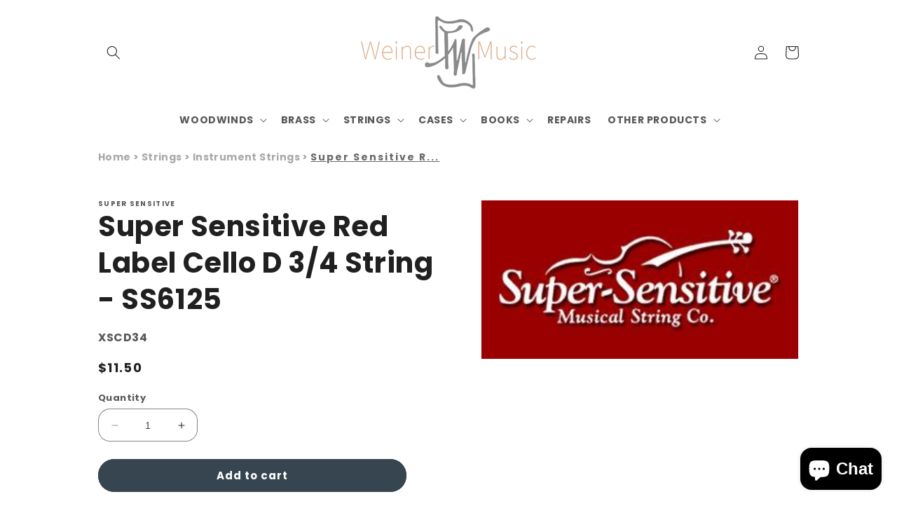

--- FILE ---
content_type: text/plain; charset=utf-8
request_url: https://d-ipv6.mmapiws.com/ant_squire
body_size: 155
content:
weinermusic.com;019bf360-09d4-7b10-ad69-246867f110f9:6536cff264f7bd2aafdeb72d446d38cc1fc16ff9